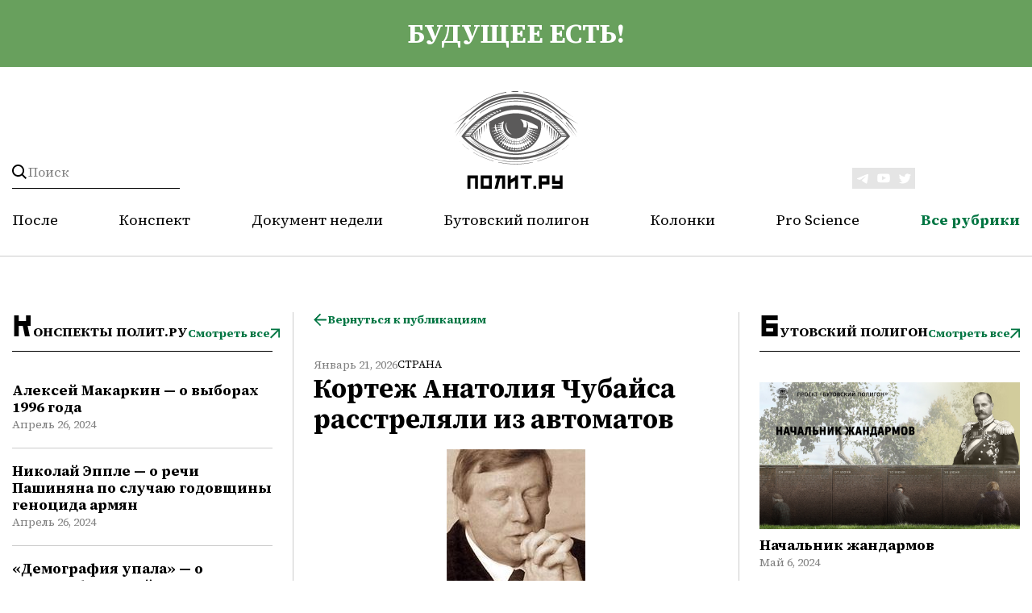

--- FILE ---
content_type: text/html; charset=UTF-8
request_url: https://polit.ru/articles/strana/kortezh-anatoliya-chubaysa-rasstrelyali-iz-avtomatov-2005-03-17/
body_size: 12580
content:
<html prefix="og: http://ogp.me/ns#">


<head>

    <meta charset="utf-8">
    <meta http-equiv="X-UA-Compatible" content="IE=edge">
    <meta name="viewport" content="width=device-width,initial-scale=1">

        <meta property="og:site_name" content="polit.ru" />
            <meta property="og:type" content="article" />
        <meta property="og:description" content="" />
        






<meta property="og:title" content="Кортеж Анатолия Чубайса расстреляли из автоматов" />
<meta property="og:description" content="17 марта&nbsp;утром было совершено покушение на главу РАО «ЕЭС России» Анатолия Чубайса. На выезде из поселка Жаворонки на Минское шоссе сработало взрывное устройство рядом с проезжавшим мимо кортежем Чубайса. Кортеж&nbsp;состоял из трех автомобилей - передовой машины, бронированного БМВ с главой РАО ЕЭС и джипа сопровождения с охраной. После&nbsp;взрыва неизвестные открыли по кортежу огонь из автоматов. При обстреле более всего пострадала машина охраны, открывшей ответный огонь. На месте взрыва" />
<meta property="og:image" content="https://polit.ru/upload/iblock/006/63hwufrp420yotho8bd1s7zme79sathh.jpg" />
<meta name="twitter:site" content="@POLITRU_" />
<meta name="twitter:card" content="summary_large_image" />
<meta name="twitter:title" content="Кортеж Анатолия Чубайса расстреляли из автоматов" />
<meta name="twitter:description" content="17 марта&nbsp;утром было совершено покушение на главу РАО «ЕЭС России» Анатолия Чубайса. На выезде из поселка Жаворонки на Минское шоссе сработало взрывное устройство рядом с проезжавшим мимо кортежем Чубайса. Кортеж&nbsp;состоял из трех автомобилей - передовой машины, бронированного БМВ с главой РАО ЕЭС и джипа сопровождения с охраной. После&nbsp;взрыва неизвестные открыли по кортежу огонь из автоматов. При обстреле более всего пострадала машина охраны, открывшей ответный огонь. На месте взрыва" />
<meta property="fb:app_id" content="482430971798114" />



        <meta property="og:url" content="https://polit.ru/articles/strana/kortezh-anatoliya-chubaysa-rasstrelyali-iz-avtomatov-2005-03-17/" />
    <meta property="og:image:width" content="290" />
    <meta property="og:image:height" content="180" />
    <meta property="og:locale" content="ru_Ru" />




    <link rel="shortcut icon" href="/favicon.ico" type="image/x-icon">
        <meta http-equiv="Content-Type" content="text/html; charset=UTF-8" />
<meta name="robots" content="index, follow" />
<meta name="keywords" content="Кортеж Анатолия Чубайса расстреляли из автоматов " />
<meta name="description" content="17 марта&nbsp;утром было совершено покушение на главу РАО «ЕЭС России» Анатолия Чубайса. На выезде из поселка Жаворонки на Минское шоссе сработало взрывное устройство рядом с проезжавшим мимо кортежем Чубайса. Кортеж&nbsp;состоял из трех автомобилей - передовой машины, бронированного БМВ с главой РАО ЕЭС и джипа сопровождения с охраной. После&nbsp;взрыва неизвестные открыли по кортежу огонь из автоматов. При обстреле более всего пострадала машина охраны, открывшей ответный огонь. На месте взрыва" />
<script type="text/javascript" data-skip-moving="true">(function(w, d, n) {var cl = "bx-core";var ht = d.documentElement;var htc = ht ? ht.className : undefined;if (htc === undefined || htc.indexOf(cl) !== -1){return;}var ua = n.userAgent;if (/(iPad;)|(iPhone;)/i.test(ua)){cl += " bx-ios";}else if (/Windows/i.test(ua)){cl += ' bx-win';}else if (/Macintosh/i.test(ua)){cl += " bx-mac";}else if (/Linux/i.test(ua) && !/Android/i.test(ua)){cl += " bx-linux";}else if (/Android/i.test(ua)){cl += " bx-android";}cl += (/(ipad|iphone|android|mobile|touch)/i.test(ua) ? " bx-touch" : " bx-no-touch");cl += w.devicePixelRatio && w.devicePixelRatio >= 2? " bx-retina": " bx-no-retina";var ieVersion = -1;if (/AppleWebKit/.test(ua)){cl += " bx-chrome";}else if (/Opera/.test(ua)){cl += " bx-opera";}else if (/Firefox/.test(ua)){cl += " bx-firefox";}ht.className = htc ? htc + " " + cl : cl;})(window, document, navigator);</script>


<link href="/bitrix/js/ui/design-tokens/dist/ui.design-tokens.min.css?169806085022029" type="text/css"  rel="stylesheet" />
<link href="/bitrix/cache/css/s1/polit/page_1d40d3ebbf02dfce674744af3b5f6dfd/page_1d40d3ebbf02dfce674744af3b5f6dfd_v1.css?1762511201690" type="text/css"  rel="stylesheet" />
<link href="/bitrix/panel/main/popup.min.css?169806085520774" type="text/css"  rel="stylesheet" />
<link href="/bitrix/cache/css/s1/polit/template_58324a35468814c84dcbb547b4f46848/template_58324a35468814c84dcbb547b4f46848_v1.css?1762511201116445" type="text/css"  data-template-style="true" rel="stylesheet" />
    <title>Кортеж Анатолия Чубайса расстреляли из автоматов</title>
    <meta name="description" content="17 марта&nbsp;утром было совершено покушение на главу РАО «ЕЭС России» Анатолия Чубайса. На выезде из поселка Жаворонки на Минское шоссе сработало взрывное устройство рядом с проезжавшим мимо кортежем Чубайса. Кортеж&nbsp;состоял из трех автомобилей - передовой машины, бронированного БМВ с главой РАО ЕЭС и джипа сопровождения с охраной. После&nbsp;взрыва неизвестные открыли по кортежу огонь из автоматов. При обстреле более всего пострадала машина охраны, открывшей ответный огонь. На месте взрыва" />
	
	<!-- Yandex.Metrika counter -->
		<noscript><div><img src="https://mc.yandex.ru/watch/95639276" style="position:absolute; left:-9999px;" alt="" /></div></noscript>
	<!-- /Yandex.Metrika counter -->

</head>

<div id="panel"></div>

<div class="header">
    <div class="container">
        <a class="header__acide" href="/articles/posle/">
            <div class="wrapper">
                будущее есть!            </div>
        </a>
    </div>
    <div class="container header__container">
        <div class="wrapper header__wrapper">
            <form action="/search/" method="GET" class="header__search">
                <button class="header__search-button" type="submit"></button>
                <input name="q" value="" data-bx-app-ex-value="" placeholder="Поиск">
                <span class="header__search-togger"></span>
            </form>
            <a class="header__logo" href="/">
    <img class="header__logo-vertical" src="/local/templates/polit/verstka/images/logo.svg">
    <img class="header__logo-horizontal" src="/local/templates/polit/verstka/images/logo-horizontal.svg">
</a> 
            <div class="header-social">
                <a class="header-social__link" target="_blank" href="https://t.me/politru"> <img src="/local/templates/polit/verstka/images/tg.svg"> </a> <a class="header-social__link" target="_blank" href="https://www.youtube.com/c/politru_video"> <img src="/local/templates/polit/verstka/images/tube.svg"> </a> <a class="header-social__link" target="_blank" href="http://twitter.com/POLITRU_"> <img src="/local/templates/polit/verstka/images/tw.svg"> </a>            </div>
            <div class="header__mobile-burger">
                <div class="line"></div>
                <div class="line"></div>
                <div class="line"></div>
            </div>

            <ul class="header__nav">
            <li class="header__nav-link "><a href="/articles/posle/">После</a></li>
                <li class="header__nav-link "><a href="/articles/konspekty/">Конспект</a></li>
                <li class="header__nav-link "><a href="/articles/dokument_nedeli/">Документ недели</a></li>
                <li class="header__nav-link "><a href="/articles/butovskiy-poligon/">Бутовский полигон</a></li>
                <li class="header__nav-link "><a href="/articles/avtorskie-kolonki/">Колонки</a></li>
                <li class="header__nav-link "><a href="/articles/pro-science/">Pro Science</a></li>
        
        <li class="header__nav-link header__nav-link_menu"><a href="#">Все рубрики</a>
    <nav class="header__nav-dropdown ">
                    <a class="header__nav-link-dropdown "
               href="/articles/posle/">После</a>
                        <a class="header__nav-link-dropdown "
               href="/articles/konspekty/">Конспект</a>
                        <a class="header__nav-link-dropdown "
               href="/articles/dokument_nedeli/">Документ недели</a>
                        <a class="header__nav-link-dropdown "
               href="/articles/butovskiy-poligon/">Бутовский полигон</a>
                        <a class="header__nav-link-dropdown "
               href="/articles/avtorskie-kolonki/">Колонки</a>
                        <a class="header__nav-link-dropdown "
               href="/articles/pro-science/">Pro Science</a>
                        <a class="header__nav-link-dropdown "
               href="/articles/publichnye-lektsii/">Публичные лекции</a>
                        <a class="header__nav-link-dropdown "
               href="/articles/medlennoe-chtenie/">Медленное чтение</a>
                        <a class="header__nav-link-dropdown "
               href="/articles/kino/">Кино</a>
                        <a class="header__nav-link-dropdown "
               href="/articles/afisha/">Афиша</a>
                </nav>
</li>
</ul>        </div>
        <div class="header__mobile-menu">
            <nav>
         <a class="header__mobile-menu-link " href="/articles/posle/">После</a></li>
             <a class="header__mobile-menu-link " href="/articles/konspekty/">Конспект</a></li>
             <a class="header__mobile-menu-link " href="/articles/dokument_nedeli/">Документ недели</a></li>
             <a class="header__mobile-menu-link " href="/articles/butovskiy-poligon/">Бутовский полигон</a></li>
             <a class="header__mobile-menu-link " href="/articles/avtorskie-kolonki/">Колонки</a></li>
             <a class="header__mobile-menu-link " href="/articles/pro-science/">Pro Science</a></li>
             <a class="header__mobile-menu-link " href="/articles/publichnye-lektsii/">Публичные лекции</a></li>
             <a class="header__mobile-menu-link " href="/articles/medlennoe-chtenie/">Медленное чтение</a></li>
             <a class="header__mobile-menu-link " href="/articles/kino/">Кино</a></li>
             <a class="header__mobile-menu-link " href="/articles/afisha/">Афиша</a></li>
        </nav>            <div class="header-social-mobile">
                <a class="header-social__link" target="_blank" href="https://t.me/politru"> <img src="/local/templates/polit/verstka/images/tg.svg"> </a> <a class="header-social__link" target="_blank" href="https://www.youtube.com/c/politru_video"> <img src="/local/templates/polit/verstka/images/tube.svg"> </a> <a class="header-social__link" target="_blank" href="http://twitter.com/POLITRU_"> <img src="/local/templates/polit/verstka/images/tw.svg"> </a>            </div>
        </div>
    </div>
</div>
<main class="main-content">
    <div class="container">

        </div>
</main>

    <div class="wrapper wrapper_theme_aside">
        <aside class="aside-left">
            <div class="aside-box">
    <div class="category-preview">
        <h2 class="category-preview__title">Конспекты Полит.ру</h2>
        <a href="/articles/konspekty/" class="btn">Смотреть все</a>
    </div>
                    <div id="bx_3218110189_1155708" class="article-card article-card_theme_aside">
            
            <a class="title_size_s title" href="/articles/konspekty/aleksey-makarkin-o-vyborakh-1996-goda/">Алексей Макаркин — о выборах 1996 года</a>
            <div class="date">Апрель 26, 2024</div>
                                </div>
                    <div id="bx_3218110189_1155710" class="article-card article-card_theme_aside">
            
            <a class="title_size_s title" href="/articles/konspekty/nikolay-epple-o-rechi-pashinyana-po-sluchayu-godovshchiny-genotsida-armyan/">Николай Эппле — о речи Пашиняна по случаю годовщины геноцида армян</a>
            <div class="date">Апрель 26, 2024</div>
                                </div>
                    <div id="bx_3218110189_1155711" class="article-card article-card_theme_aside">
            
            <a class="title_size_s title" href="/articles/konspekty/demografiya-upala-o-demograficheskoy-politike-v-rossii/">«Демография упала» — о демографической политике в России</a>
            <div class="date">Апрель 26, 2024</div>
                                </div>
                    <div id="bx_3218110189_1155712" class="article-card article-card_theme_aside">
            
            <a class="title_size_s title" href="/articles/konspekty/artem-sokolov-o-tekhnologicheskom-budushchem-v-voennykh-deystviyakh/">Артем Соколов — о технологическом будущем в военных действиях</a>
            <div class="date">Апрель 26, 2024</div>
                                </div>
                    <div id="bx_3218110189_1155713" class="article-card article-card_theme_aside">
            
            <a class="title_size_s title" href="/articles/konspekty/anatoliy-nesmiyan-o-tekhnologicheskom-budushchem-v-voennykh-deystviyakh/">Анатолий Несмиян — о технологическом будущем в военных действиях</a>
            <div class="date">Апрель 26, 2024</div>
                                </div>
    </div>


            <div class="aside-box">
    <div class="category-preview">
        <h2 class="category-preview__title">После</h2>
        <a href="/articles/posle/" class="btn">Смотреть все</a>
    </div>
                    <div id="bx_651765591_1155768" class="article-card article-card_theme_aside">
                            <a href="/articles/posle/posle-dlya-mayskikh070524/">
                    <picture>
                        <img class="article-photo article-photo_theme_m" srcset="/upload/iblock/076/96ddm0kkx7nv2niobgzd7xsngu6aobma.png">
                    </picture>
                </a>
            
            <a class="title_size_s title" href="/articles/posle/posle-dlya-mayskikh070524/">«После» для майских</a>
            <div class="date">Май 7, 2024</div>
                                </div>
    </div>

            <div class="aside-box">
    <div class="category-preview">
        <h2 class="category-preview__title">Публичные лекции</h2>
        <a href="/articles/publichnye-lektsii/" class="btn">Смотреть все</a>
    </div>
                    <div id="bx_1373509569_1155740" class="article-card article-card_theme_aside">
                            <a href="/articles/publichnye-lektsii/emelin_club/">
                    <picture>
                        <img class="article-photo article-photo_theme_m" srcset="/upload/iblock/861/82yxdzq4ot20ntiu7ajpjmpsynuy24lv.png">
                    </picture>
                </a>
            
            <a class="title_size_s title" href="/articles/publichnye-lektsii/emelin_club/">Всеволод Емелин в «Клубе»: мои первые книжки</a>
            <div class="date">Апрель 29, 2024</div>
                                </div>
    </div>
        </aside>

        
<div>
    



<div>
    <div class="btn-container">
        <a class="btn btn-theme_back" href="/articles/strana/">Вернуться к публикациям</a>
    </div>

            <nav class="tags">
                                                </nav>
        <div class="block-description" id="bx_1878455859_50847">
        <div class="btn-container">
                        <div class="date">Январь 21, 2026</div>
           
            <a class="category"
            href="/articles/strana/">Страна</a>
        </div>
            <h1 class="title_size_exlg title">Кортеж Анатолия Чубайса расстреляли из автоматов</h1>
    </div>
    <div class="description">
        <div class="description__content">
                        
                <div class="description__picture">
                    <img class=""
                        border="0"
                        src="/upload/iblock/006/63hwufrp420yotho8bd1s7zme79sathh.jpg"
                        alt="Кортеж Анатолия Чубайса расстреляли из автоматов"
                        title="Кортеж Анатолия Чубайса расстреляли из автоматов"
                    />

                    <div class="description__picture-title" style="display: none">
                        chubais                    </div>

                                            <div class="description__picture-name">
                                                    </div>
                                    </div>
            
            <div id="preview_txt">
                <p>17 марта утром было совершено <a href="http://www.polit.ru/news/2005/03/17/xvc.html">покушение на главу РАО "ЕЭС России" Анатолия Чубайса</a>. На выезде из поселка Жаворонки на Минское шоссе сработало взрывное устройство рядом с проезжавшим мимо кортежем Чубайса. Кортеж состоял из трех автомобилей - передовой машины, бронированного БМВ с главой РАО ЕЭС и джипа сопровождения с охраной. После взрыва неизвестные открыли по кортежу огонь из автоматов. При обстреле <a href="http://www.polit.ru/news/2005/03/17/secur.html">более всего пострадала машина охраны</a>, открывшей ответный огонь. <br><br>На месте взрыва образовалась воронка диаметром 5-7 метров и глубиной около 1,5 метров, также обнаружены стреляные пули калибра 7,62 миллиметра от автомата Калашникова, сообщает РИА "Новости". Взрывом были повреждены несколько машин, проезжавших в попутном и встречном направлении. В радуисе до 25-30 метров лежат металлические и пластмассовые части от получивших повреждения автомобилей. Как установили взрывотехники, сработала самодельная мина, мощность взрыва составила около 500 граммов в тротиловом эквиваленте. Кроме того, есть информация, что в перестрелке был ранен водитель случайной машины.<br><br>В результате инцидента Чубайс не пострадал и уже находится на своем рабочем месте. <br><br>В Подмосковье для задержания преступников введен план "Вулкан-5". Возбуждено уголовное дело по статье "покушение на убийство двух и более лиц". Установлено, что стрелявших было двое и они были одеты в камуфляжную зимнюю форму. После обстрела они через лес вышли на Минское шоссе, где их ожидала машина. По предварительной информации, это был Saab темного цвета. Как утверждают специалисты, план покушения на Анатолия Чубайса был тщательно спланирован: нападавшие знали, что каждое утро глава РАО ЕЭС едет именно по этой дороге и что в поселке Жаворонки находится его дача.<br><br>Правоохранительные органы установили трех очевидцев обстрела. Один из них рассказал, что после взрыва по кортежу был открыт огонь со стороны лесного массива, идущего вдоль дороги. "Машина сопровождения остановилась, из нее выскочили охранники и открыли ответный огонь", - сказал очевидец. Как ему показалось, стреляли по кортежу с двух сторон.<br><br>Спикер Госдумы Борис Грызлов выразил уверенность, что правоохранительные органы сумеют найти заказчиков и исполнителей покушения. Спикер назвал этот инцидент "кощунством". "Это невозможно оставить без внимания",- подчеркнул он, добавив, что правоохранительные органы должны сделать все возможное для раскрытия преступления. "Преступление совершено", - заключил он.<br><br>Член политсовета партии "Союз правых сил" Борис Немцов считает, что <a href="http://www.polit.ru/news/2005/03/17/rty.html">покушение на Анатолия Чубайса носит политический характер</a> и не связано с его деятельностью на посту председателя РАО "ЕЭС России".<br><br>"Чубайс - человек государственный, но для меня совершенно очевидно, что попытка покушения на его жизнь носит политический характер и это не связано с проводящимся реформированием РАО "ЕЭС России", - сказал Немцов в интервью "Интерфаксу". Он утверждает, что в адрес Чубайса угрозы поступали уже на протяжении многих лет. "Эти угрозы исходили от его политических врагов", - сказал Немцов, отметив также, что "многие не стеснялись публично заявлять о расправе над Чубайсом". <br><br>Руководитель Института экономики переходного периода Егор Гайдар также говорит, что покушение связано с политикой и не имеет отношения к экономике и бизнесу. "Это экстаз радикального национализма, который всегда питается подобного рода акциями", - говорит он. "Анатолий Борисович руководит одной из крупнейших компаний и имеет дело с ограниченным кругом людей, которые давным-давно, лет десять назад, договорились не решать подобными методами хозяйственные споры, - пояснил Гайдар. - А если кто-то из них вдруг решил прибегнуть к подобного рода методам решения хозяйственных споров, он бы хорошо знал, какая машина у Анатолия Борисовича и какое вооружение необходимо, чтобы довести дело до конца". <br><br>Противоположной точки зрения придерживается лидер партии "Наш выбор" Ирина Хакамада. "Мне кажется, <a href="http://www.polit.ru/news/2005/03/17/truty.html">это связано с достаточно сложными процессами, которые происходят при переделе собственности акционеров при приватизации части компании РАО "ЕЭС"</a>, - сказала она в интервью "Эху Москвы". - Это политико-экономический передел собственности, который мог быть причиной подобных поступков". <br><br>Предположение, что покушение на Чубайса может носить политический характер, Хакамада считает маловероятным: "Чубайс фактически объявил о том, что готов уйти из политики, тем более его партия проиграла выборы. Никакой угрозы Чубайс не представлял".<br><br>А лидер движения "Трудовая Россия" Виктор Анпилов назвал покушение на Чубайса "скрытой волей народа", недовольного деятельностью главы РАО "ЕЭС".<br><br>Депутат от СПС Борис Надеждин заявил корреспонденту «Полит.ру», что у него нет никаких версий покушения на Анатолия Чубайса - по его словам, это дело следствия. "Но дальше некуда, - заявил Надеждин. – У нас покушались уже на губернаторов, причем успешно, теперь очередь дошла до руководителей крупнейших компаний. Это значит, что и министры, и даже президент могут стать объектами атаки, что совершенно ужасно".<br><br>Представитель компании "Брокеркредитсервис" сообщил "Полит.Ру", что акции компании РАО "ЕЭС" пока никак не отреагировали на сообщение о покушении на Чубайса. "Торги открылись на уровне чуть ниже уровня закрытия, а сейчас торгуются чуть выше" - сообщил представитель финансовой компании. <br><br>Между тем пресс-служба энергохолдинга распространила заявление Чубайса, который говорит, что понимает, кем могло быть организовано сегодняшнее покушение. Глава правления РАО "ЕЭС России" заявил, что намерен и дальше продолжать работу по реформированию энергетики и по объединению демократов. "Все, что что я делал - и по реформированию энергетики страны, и по объединению демократических сил - я буду продолжать с удвоенной силой", - сказал Чубайс.<br><br>Отметим, что в прошлом году глава Анатолий Чубайс в интервью британской газете Financial Times заявил, что покушения на него готовились трижды. Чубайс тогда сказал, что ему известно по крайней мере о трех заказах на его убийство, причем во всех деталях - даже с именами исполнителей. У третьего были чисто политические мотивы: как сказал глава РАО "ЕЭС" - "ненависть из-за того, что я "продал Россию". </p>            </div>

                    <div class="description__hr-block"></div>
        </div>
    </div>
</div>

    
<div id="ARTICLES_ELEMENT_WRAPPER">
            <div class="category-preview">
                            <div class="category-preview__title">читайте также</div>
                        
        </div>
    
    
                    
            
                        
                <div id="bx_3485106786_48910"
                     class="article-card article-card_theme_content
                                             ">
                    <div class="article-card">
                        <div class="btn-container">
                                                        <a class="category" href="/articles/strana/">Страна</a>
                        </div>

                        <a class="title_size_lg title"
                           href="/articles/strana/rossiya-administrativno-territorialnyy-monstr-lektsiya-geografa-borisa-rodomana-2022-02-19/">«Россия – административно-территориальный монстр» — лекция географа Бориса Родомана</a>
                        <div class="date">Февраль 19, 2022</div>

                        
                    </div>
                                            <img class="article-photo_theme_s article-photo"
                             src="/upload/iblock/2f2/n0bd077o2sr9027s9d3u2e0yr3vksuef.png">
                                    </div>
            
                    
            
                        
                <div id="bx_3485106786_66998"
                     class="article-card article-card_theme_content
                                             ">
                    <div class="article-card">
                        <div class="btn-container">
                                                        <a class="category" href="/articles/strana/">Страна</a>
                        </div>

                        <a class="title_size_lg title"
                           href="/articles/strana/skolko-subektov-nuzhno-federatsii-statya-borisa-rodomana-2022-02-12/">Сколько субъектов нужно Федерации? Статья Бориса Родомана</a>
                        <div class="date">Февраль 12, 2022</div>

                        
                    </div>
                                            <img class="article-photo_theme_s article-photo"
                             src="/upload/iblock/63e/wasmwgzydz8x4wv07o8pwfbusddk4bi3.jpg">
                                    </div>
            
        
                    <div id="ARTICLES_PAGEN_WRAPPER">
                                    <div class="btn-container btn-container_alignment_center"
                         id="ARTICLES_AJAX_LOAD_BTN_INNER">
                        <div onclick="ajax_get('ARTICLES', '/articles/strana/kortezh-anatoliya-chubaysa-rasstrelyali-iz-avtomatov-2005-03-17/?PAGEN_2=2', false);return false;"
                             class="btn-download">ЗАГРУЗИТЬ ЕЩЕ
                        </div>
                    </div>
                            </div>
        
        </div>

</div>

        <aside class="aside-right">
            <div class="aside-box">
    <div class="category-preview">
        <h2 class="category-preview__title">Бутовский полигон</h2>
        <a href="/articles/butovskiy-poligon/" class="btn">Смотреть все</a>
    </div>
                    <div id="bx_3099439860_1155759" class="article-card article-card_theme_aside">
                            <a href="/articles/butovskiy-poligon/nachalnik-zhandarmov/">
                    <picture>
                        <img class="article-photo article-photo_theme_m" srcset="/upload/iblock/f01/3t7qq23tmct861j8cchtz3etpkf77oty.jpg">
                    </picture>
                </a>
            
            <a class="title_size_s title" href="/articles/butovskiy-poligon/nachalnik-zhandarmov/">Начальник жандармов</a>
            <div class="date">Май 6, 2024</div>
                                </div>
    </div>

            <div class="aside-box">
    <div class="category-preview">
        <h2 class="category-preview__title">Человек дня</h2>
        <a href="/articles/chelovek-dnya/" class="btn">Смотреть все</a>
    </div>
                    <div id="bx_565502798_1155760" class="article-card article-card_theme_aside">
                            <a href="/articles/chelovek-dnya/chelovek-dnya-aleksandr-belyavskiy/">
                    <picture>
                        <img class="article-photo article-photo_theme_m" srcset="/upload/iblock/79b/5m3frpnf53adg9dabytfdypkheoegx4h.png">
                    </picture>
                </a>
            
            <a class="title_size_s title" href="/articles/chelovek-dnya/chelovek-dnya-aleksandr-belyavskiy/">Человек дня: Александр Белявский</a>
            <div class="date">Май 6, 2024</div>
                                </div>
    </div>
						        </aside>
    </div>


<div class="wrapper">
    <div class="article-category-hr"></div>
    <div class="article-category-box">
                    
            <div class="article-category__item" id="bx_1454625752_1153709">
                <div class="article-overlay">
                    <a class="article-category__tags"
                       href="/articles/publichnye-lektsii/"><span>Публичные лекции</span>
                    </a>
                    <a href="/articles/publichnye-lektsii/lev-rubinshteyn/" class="article__photo-wrapper">
                        <img class="article-photo" src="/upload/iblock/9f7/g5ja57i2eer59iv3ro4yj9tyxwln7qfd.jpg">
                    </a>
                </div>
                <a class="title_size_s title" href="/articles/publichnye-lektsii/lev-rubinshteyn/"><h2>Лев Рубинштейн в «Клубе»</h2></a>
            </div>
        
                    
            <div class="article-category__item" id="bx_1454625752_1152487">
                <div class="article-overlay">
                    <a class="article-category__tags"
                       href="/articles/pro-science/"><span>Pro Science</span>
                    </a>
                    <a href="/articles/pro-science/ps_boys_singing/" class="article__photo-wrapper">
                        <img class="article-photo" src="/upload/iblock/673/gd3lugqa2hyxak3m5vv6htmrao0g90ab.jpg">
                    </a>
                </div>
                <a class="title_size_s title" href="/articles/pro-science/ps_boys_singing/"><h2>Мальчики поют для девочек</h2></a>
            </div>
        
                    
            <div class="article-category__item" id="bx_1454625752_1152399">
                <div class="article-overlay">
                    <a class="article-category__tags"
                       href="/articles/avtorskie-kolonki/"><span>Колонки</span>
                    </a>
                    <a href="/articles/avtorskie-kolonki/god-rozhdeniya-obyknovennoe-chudo/" class="article__photo-wrapper">
                        <img class="article-photo" src="/upload/iblock/536/vds2y3u5upchx2507lnr6192xr83duzh.jpg">
                    </a>
                </div>
                <a class="title_size_s title" href="/articles/avtorskie-kolonki/god-rozhdeniya-obyknovennoe-chudo/"><h2>«Год рождения»: обыкновенное чудо</h2></a>
            </div>
        
                    
            <div class="article-category__item" id="bx_1454625752_1152294">
                <div class="article-overlay">
                    <a class="article-category__tags"
                       href="/articles/publichnye-lektsii/"><span>Публичные лекции</span>
                    </a>
                    <a href="/articles/publichnye-lektsii/igor-shumov-v-klube-migratsiya-i-literatura/" class="article__photo-wrapper">
                        <img class="article-photo" src="/upload/iblock/a2b/gp8hyky8g179uu5fkjqhytk4qk6pu4jo.jpg">
                    </a>
                </div>
                <a class="title_size_s title" href="/articles/publichnye-lektsii/igor-shumov-v-klube-migratsiya-i-literatura/"><h2>Игорь Шумов в «Клубе»: миграция и литература</h2></a>
            </div>
        
                    
            <div class="article-category__item" id="bx_1454625752_1152194">
                <div class="article-overlay">
                    <a class="article-category__tags"
                       href="/articles/pro-science/"><span>Pro Science</span>
                    </a>
                    <a href="/articles/pro-science/ps_aurora_uranus/" class="article__photo-wrapper">
                        <img class="article-photo" src="/upload/iblock/572/rieroxzegvtdli1g0p58gs3pzk8x5qlr.jpg">
                    </a>
                </div>
                <a class="title_size_s title" href="/articles/pro-science/ps_aurora_uranus/"><h2>Инфракрасные полярные сияния на Уране</h2></a>
            </div>
        
                    
            <div class="article-category__item" id="bx_1454625752_48910">
                <div class="article-overlay">
                    <a class="article-category__tags"
                       href="/articles/strana/"><span>Страна</span>
                    </a>
                    <a href="/articles/strana/rossiya-administrativno-territorialnyy-monstr-lektsiya-geografa-borisa-rodomana-2022-02-19/" class="article__photo-wrapper">
                        <img class="article-photo" src="/upload/iblock/2f2/n0bd077o2sr9027s9d3u2e0yr3vksuef.png">
                    </a>
                </div>
                <a class="title_size_s title" href="/articles/strana/rossiya-administrativno-territorialnyy-monstr-lektsiya-geografa-borisa-rodomana-2022-02-19/"><h2>«Россия – административно-территориальный монстр» — лекция географа Бориса Родомана</h2></a>
            </div>
        
                    
            <div class="article-category__item" id="bx_1454625752_66998">
                <div class="article-overlay">
                    <a class="article-category__tags"
                       href="/articles/strana/"><span>Страна</span>
                    </a>
                    <a href="/articles/strana/skolko-subektov-nuzhno-federatsii-statya-borisa-rodomana-2022-02-12/" class="article__photo-wrapper">
                        <img class="article-photo" src="/upload/iblock/63e/wasmwgzydz8x4wv07o8pwfbusddk4bi3.jpg">
                    </a>
                </div>
                <a class="title_size_s title" href="/articles/strana/skolko-subektov-nuzhno-federatsii-statya-borisa-rodomana-2022-02-12/"><h2>Сколько субъектов нужно Федерации? Статья Бориса Родомана</h2></a>
            </div>
        
                    
            <div class="article-category__item" id="bx_1454625752_1155800">
                <div class="article-overlay">
                    <a class="article-category__tags"
                       href="/articles/pro-science/"><span>Pro Science</span>
                    </a>
                    <a href="/articles/pro-science/ps_sartori_shabley/" class="article__photo-wrapper">
                        <img class="article-photo" src="/upload/iblock/c5b/tek5o4kygvi51jv5hsdqkdzvdrdi0n8c.jpg">
                    </a>
                </div>
                <a class="title_size_s title" href="/articles/pro-science/ps_sartori_shabley/"><h2>Эксперименты империи. Адат, шариат и производство знаний в Казахской степи</h2></a>
            </div>
        
            </div>
</div>

</div>
</main>

<footer class="footer">
    <div class="container">
        <div class="wrapper">
            <div class="footer__row">
                <div class="footer__column column-logo">
                    
<a href="/"><img class="footer__logo" src="/local/templates/polit/verstka/images/logo.svg"></a>

                </div>
                <div class="footer__column column-nav">
                    <div class="footer__nav">

                        

                    <a href="/about/" class="footer__nav-link">О проекте</a>
    
                    <a href="/author/" class="footer__nav-link">Авторы</a>
    
                    <a href="/biografy/" class="footer__nav-link">Биографии</a>
    
    
                    </div>
                    <div class="footer__copy">
                        Свидетельство о регистрации средства массовой информации Эл. № 77-8425 от 1 декабря 2003 года. Выдано министерством Российской Федерации по делам печати, телерадиовещания и средств массовой информации. <br>
 <br>
<p style="text-align: center;">
	 © Полит.ру, 1998–2024.
</p>                    </div>
                </div>
<!--                <div class="footer__column column-subscription">-->
<!--                    <div class="footer__subscription-box">-->
<!--                        <div class="footer__subscription-title">-->
<!--                            --><!--                           </div>-->
<!--                        --><!--                       -->
<!--                    </div>-->
<!--                </div>-->
                <div class="footer__column column-social">
                    <div class="header-social">
                        <a class="header-social__link" target="_blank" href="https://t.me/politru"> <img src="/local/templates/polit/verstka/images/tg.svg"> </a> <a class="header-social__link" target="_blank" href="https://www.youtube.com/c/politru_video"> <img src="/local/templates/polit/verstka/images/tube.svg"> </a> <a class="header-social__link" target="_blank" href="http://twitter.com/POLITRU_"> <img src="/local/templates/polit/verstka/images/tw.svg"> </a>                    </div>
                    <div class="footer__policy" data-modal-target="modal-policy">Политика конфиденциальности</div>
                </div>
            </div>
        </div>
    </div>
</footer>

<div class="modal" id="modal-policy">
    <div class="modal-content">
        <div class="title title_size_lg">Политика в отношении обработки персональных данных ООО «ПОЛИТ.РУ»</div>
        <div class="description">
            <div class="description__content" >

                <p>В соответствии с подпунктом 2 статьи 3 Федерального закона от 27 июля
    2006 г. № 152-ФЗ «О персональных данных» ООО «ПОЛИТ.РУ» является оператором, т.е. юридическим лицом,
    самостоятельно организующим и (или) осуществляющим обработку персональных данных, а также
    определяющим
    цели обработки персональных данных, состав персональных данных, подлежащих обработке, действия
    (операции), совершаемые с персональными данными.</p>
<p>ООО «ПОЛИТ.РУ» осуществляет обработку персональных данных и использование cookie-файлов посетителей
    сайта https://polit.ru/</p>
<p>Мы обеспечиваем конфиденциальность персональных данных и применяем все необходимые организационные и
    технические меры по их защите.</p>
<p>Мы осуществляем обработку персональных данных с использованием средств автоматизации и без их
    использования, выполняя требования к автоматизированной и неавтоматизированной обработке
    персональных данных, предусмотренные Федеральным законом от 27 июля 2006 г. № 152-ФЗ «О персональных
    данных» и принятыми в соответствии с ним нормативными правовыми актами.</p>
<p>ООО «ПОЛИТ.РУ» не раскрывает третьим лицам и не распространяет персональные данные без согласия
    субъекта персональных данных (если иное не предусмотрено федеральным законом РФ).</p>            </div>
        </div>
        <div class="close-popup modal-close"></div>
    </div>
</div>

<script>
        let previewTxt = document.querySelector('#preview_txt').firstChild.nextElementSibling.innerText;
        console.log(previewTxt);
    </script>

<script type="text/javascript">if(!window.BX)window.BX={};if(!window.BX.message)window.BX.message=function(mess){if(typeof mess==='object'){for(let i in mess) {BX.message[i]=mess[i];} return true;}};</script>
<script type="text/javascript">(window.BX||top.BX).message({'JS_CORE_LOADING':'Загрузка...','JS_CORE_NO_DATA':'- Нет данных -','JS_CORE_WINDOW_CLOSE':'Закрыть','JS_CORE_WINDOW_EXPAND':'Развернуть','JS_CORE_WINDOW_NARROW':'Свернуть в окно','JS_CORE_WINDOW_SAVE':'Сохранить','JS_CORE_WINDOW_CANCEL':'Отменить','JS_CORE_WINDOW_CONTINUE':'Продолжить','JS_CORE_H':'ч','JS_CORE_M':'м','JS_CORE_S':'с','JSADM_AI_HIDE_EXTRA':'Скрыть лишние','JSADM_AI_ALL_NOTIF':'Показать все','JSADM_AUTH_REQ':'Требуется авторизация!','JS_CORE_WINDOW_AUTH':'Войти','JS_CORE_IMAGE_FULL':'Полный размер'});</script><script type="text/javascript" src="/bitrix/js/main/core/core.min.js?1698060846220181"></script><script>BX.setJSList(['/bitrix/js/main/core/core_ajax.js','/bitrix/js/main/core/core_promise.js','/bitrix/js/main/polyfill/promise/js/promise.js','/bitrix/js/main/loadext/loadext.js','/bitrix/js/main/loadext/extension.js','/bitrix/js/main/polyfill/promise/js/promise.js','/bitrix/js/main/polyfill/find/js/find.js','/bitrix/js/main/polyfill/includes/js/includes.js','/bitrix/js/main/polyfill/matches/js/matches.js','/bitrix/js/ui/polyfill/closest/js/closest.js','/bitrix/js/main/polyfill/fill/main.polyfill.fill.js','/bitrix/js/main/polyfill/find/js/find.js','/bitrix/js/main/polyfill/matches/js/matches.js','/bitrix/js/main/polyfill/core/dist/polyfill.bundle.js','/bitrix/js/main/core/core.js','/bitrix/js/main/polyfill/intersectionobserver/js/intersectionobserver.js','/bitrix/js/main/lazyload/dist/lazyload.bundle.js','/bitrix/js/main/polyfill/core/dist/polyfill.bundle.js','/bitrix/js/main/parambag/dist/parambag.bundle.js']);
</script>
<script type="text/javascript">(window.BX||top.BX).message({'JS_CORE_LOADING':'Загрузка...','JS_CORE_NO_DATA':'- Нет данных -','JS_CORE_WINDOW_CLOSE':'Закрыть','JS_CORE_WINDOW_EXPAND':'Развернуть','JS_CORE_WINDOW_NARROW':'Свернуть в окно','JS_CORE_WINDOW_SAVE':'Сохранить','JS_CORE_WINDOW_CANCEL':'Отменить','JS_CORE_WINDOW_CONTINUE':'Продолжить','JS_CORE_H':'ч','JS_CORE_M':'м','JS_CORE_S':'с','JSADM_AI_HIDE_EXTRA':'Скрыть лишние','JSADM_AI_ALL_NOTIF':'Показать все','JSADM_AUTH_REQ':'Требуется авторизация!','JS_CORE_WINDOW_AUTH':'Войти','JS_CORE_IMAGE_FULL':'Полный размер'});</script>
<script type="text/javascript">(window.BX||top.BX).message({'LANGUAGE_ID':'ru','FORMAT_DATE':'DD.MM.YYYY','FORMAT_DATETIME':'DD.MM.YYYY HH:MI:SS','COOKIE_PREFIX':'BITRIX_SM','SERVER_TZ_OFFSET':'3600','UTF_MODE':'Y','SITE_ID':'s1','SITE_DIR':'/','USER_ID':'','SERVER_TIME':'1768975512','USER_TZ_OFFSET':'0','USER_TZ_AUTO':'Y','bitrix_sessid':'a1b08bd703d7f3b5789d167511f49f59'});</script><script type="text/javascript"  src="/bitrix/cache/js/s1/polit/kernel_main/kernel_main_v1.js?1762532923144430"></script>
<script type="text/javascript" src="/bitrix/js/main/jquery/jquery-1.12.4.min.js?169806084797163"></script>
<script type="text/javascript">BX.setJSList(['/bitrix/js/main/session.js','/bitrix/js/main/pageobject/pageobject.js','/bitrix/js/main/core/core_window.js','/bitrix/js/main/date/main.date.js','/bitrix/js/main/core/core_date.js','/bitrix/js/main/utils.js','/local/templates/polit/verstka/js/swiper-bundle.min.js','/local/templates/polit/verstka/js/main.js']);</script>
<script type="text/javascript"  src="/bitrix/cache/js/s1/polit/template_531076522f601eae8e892057a862f6d8/template_531076522f601eae8e892057a862f6d8_v1.js?1762511201152680"></script>
<script type="text/javascript">var _ba = _ba || []; _ba.push(["aid", "056a8fbb122a8eeb321e540e855c301e"]); _ba.push(["host", "polit.ru"]); (function() {var ba = document.createElement("script"); ba.type = "text/javascript"; ba.async = true;ba.src = (document.location.protocol == "https:" ? "https://" : "http://") + "bitrix.info/ba.js";var s = document.getElementsByTagName("script")[0];s.parentNode.insertBefore(ba, s);})();</script>


<script type="text/javascript" >
	   (function(m,e,t,r,i,k,a){m[i]=m[i]||function(){(m[i].a=m[i].a||[]).push(arguments)};
	   m[i].l=1*new Date();
	   for (var j = 0; j < document.scripts.length; j++) {if (document.scripts[j].src === r) { return; }}
	   k=e.createElement(t),a=e.getElementsByTagName(t)[0],k.async=1,k.src=r,a.parentNode.insertBefore(k,a)})
	   (window, document, "script", "https://mc.yandex.ru/metrika/tag.js", "ym");

	   ym(95639276, "init", {
			clickmap:true,
			trackLinks:true,
			accurateTrackBounce:true
	   });
	</script>
<script type="text/javascript">
    function ajax_get(COMPONENT, URL, RESETINNER = false) {

        if (RESETINNER) {
            //$("#" + COMPONENT + "_ELEMENT_WRAPPER").fadeOut('slow', );
            fadeOut(document.getElementById(COMPONENT + "_ELEMENT_WRAPPER"), 1000);
            // fadeOut(document.getElementById(COMPONENT + "_PAGEN_WRAPPER"), 1000);

        }
        $.ajax({
            url: URL,
            method: 'POST',
            dataType: "JSON",
            data: {COMPONENT_ID: COMPONENT, AJAX_LOAD: "Y"},
            success: function (answer) {
                if (answer.ELEMENTS != '' || answer.ELEMENTS != undefined) {
                    if (RESETINNER) {
                        $("#" + COMPONENT + "_ELEMENT_WRAPPER").html(answer.ELEMENTS);
                        fadeIn(document.getElementById(COMPONENT + "_ELEMENT_WRAPPER"), 1000);

                    } else {
                        $("#" + COMPONENT + "_ELEMENT_WRAPPER").append(answer.ELEMENTS);
                    }
                }

                $("#" + COMPONENT + "_PAGEN_WRAPPER").fadeOut('slow', 'swing', function () {
                    var pagen = $("#" + COMPONENT + "_PAGEN_WRAPPER");
                    pagen.html(answer.PAGEN)
                    $("#" + COMPONENT + "_ELEMENT_WRAPPER").append(pagen);
                    pagen.fadeIn('slow');
                });


            }
        });
    }
</script>
</body>
</html>